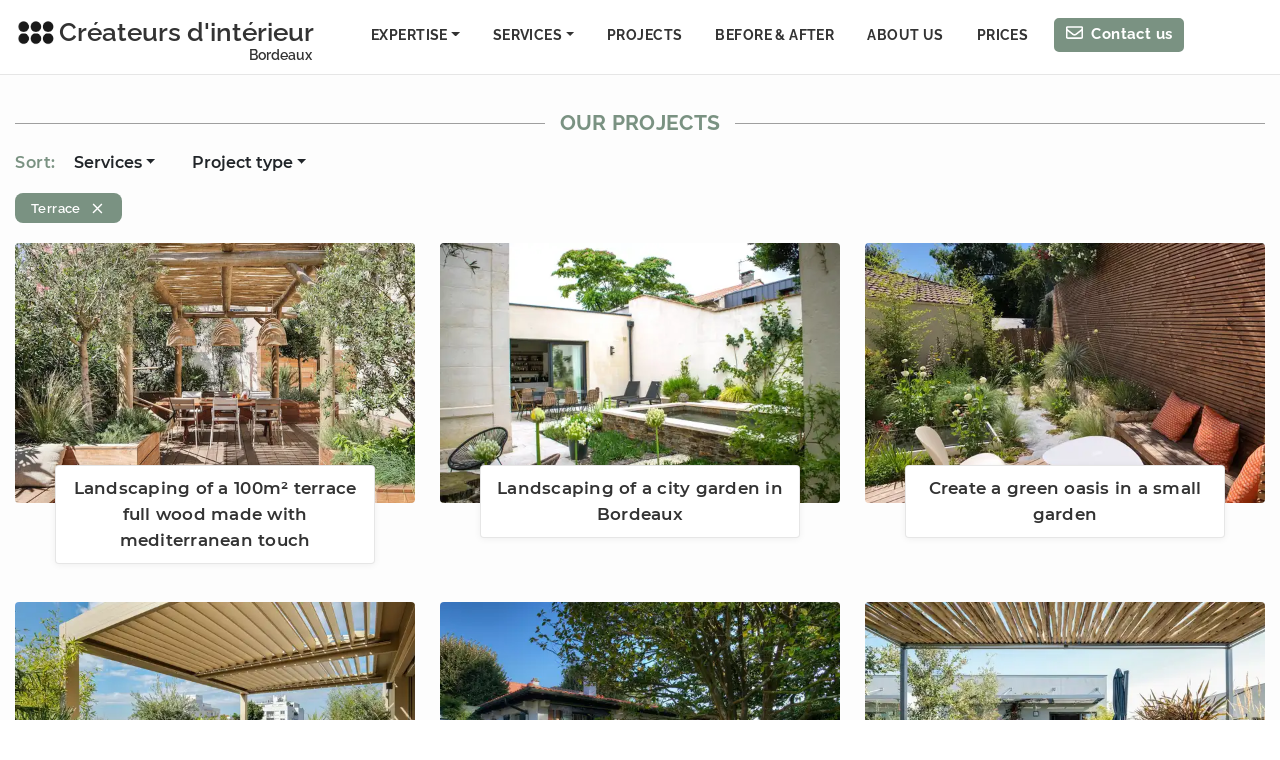

--- FILE ---
content_type: application/javascript; charset=UTF-8
request_url: https://www.architecte-interieur-bordeaux.com/c1c43229-d5fb19df58f0db9586f2.js
body_size: 1791
content:
"use strict";(self.webpackChunkgatsby_starter_hello_world=self.webpackChunkgatsby_starter_hello_world||[]).push([[7342],{724:function(e,r,t){var n=t(644),i=(t(6540),t(4794)),o=t(8027),a=t(712),l=t(5770),s=t(2967),d=t(7437);var c={name:"112met",styles:"margin-top:8px;margin-bottom:10px"},p={name:"17yvp5w",styles:"columns:2;-webkit-columns:2;-moz-columns:2"};const u=(0,n.A)("footer",{target:"epa0svo15"})({name:"wnvvip",styles:"background-color:#7a9282;padding:1em 0;position:relative;z-index:10;a{color:white;opacity:0.95;text-decoration:none;}max-width:100%"}),m=(0,n.A)("div",{target:"epa0svo14"})({name:"7fh506",styles:"width:1250px;max-width:100%;margin:0 auto;display:flex;@media only screen and (max-width: 1250px){padding:0 15px;}@media only screen and (max-width: 900px){display:block;}"}),h=(0,n.A)("div",{target:"epa0svo13"})({name:"rkhb81",styles:"flex:38%;padding-right:30px;@media only screen and (max-width: 678px){padding-right:0;}"}),g=(0,n.A)("div",{target:"epa0svo12"})({name:"df5lwl",styles:"flex:26%;padding-left:25px;@media only screen and (max-width: 900px){padding:0;}"}),w=(0,n.A)("div",{target:"epa0svo11"})({name:"15mvmgt",styles:"flex:35%;padding-left:12px;@media only screen and (max-width: 900px){padding:0;}"}),f=(0,n.A)("div",{target:"epa0svo10"})({name:"18jezti",styles:'font-family:"Raleway",sans-serif;color:white;font-size:23px;font-weight:700;letter-spacing:0.075em;margin:0.7em 0 1em;@media only screen and (max-width: 768px){font-size:21px;}'}),Y=(0,n.A)("p",{target:"epa0svo9"})({name:"kozmts",styles:"color:white;font-size:0.95em;line-height:1.65em;padding-right:10px;margin-bottom:5px"}),x=(0,n.A)("ul",{target:"epa0svo8"})({name:"13cm2a8",styles:"padding-left:2px;margin-bottom:0;@media only screen and (max-width: 768px){list-style-type:none;padding-left:2px;}"}),y=(0,n.A)("li",{target:"epa0svo7"})({name:"jcxglu",styles:"color:white;margin-bottom:3px;font-size:0.95em;letter-spacing:0.03em;font-weight:500;list-style-type:none"}),b=(0,n.A)("a",{target:"epa0svo6"})({name:"1opr7yy",styles:"color:white!important;text-decoration:none;border-bottom:none;transition:all 0.1s;padding:0 0 3px 0;margin:0;&:hover{opacity:0.75;transition:all 0.1s;}"}),v=(0,n.A)(i.Link,{target:"epa0svo5"})({name:"4k8oe6",styles:"color:white!important;text-decoration:none;border-bottom:none;transition:all 0.1s;padding:3px 0 3px 0;margin:0;&:hover{opacity:0.65;transition:all 0.1s;}"}),k=(0,n.A)("div",{target:"epa0svo4"})({name:"121cyy5",styles:"display:flex;padding-right:110px;@media only screen and (max-width: 900px){padding-right:0;}"}),_=(0,n.A)("div",{target:"epa0svo3"})({name:"3c6jp0",styles:"flex:25%;font-size:2.25em;padding-top:3px;@media only screen and (max-width: 768px){font-size:1.75em;text-align:center;}"}),A=(0,n.A)("div",{target:"epa0svo2"})({name:"16qcp4o",styles:"display:flex;max-width:1250px;width:100%;margin:0 auto;color:white;opacity:0.9;font-size:0.8em;font-weight:600;letter-spacing:0.03em;padding-bottom:10px;@media only screen and (max-width: 1250px){padding:0 15px;}@media only screen and (max-width: 900px){margin-top:1.5em;line-height:1.5em;flex-direction:column;}"}),z=(0,n.A)("div",{target:"epa0svo1"})({name:"cluzd7",styles:"flex:65%;align-self:flex-end;padding-bottom:12px;@media only screen and (max-width: 900px){margin-top:15px;flex:100%;order:2;}"}),I=(0,n.A)("div",{target:"epa0svo0"})({name:"17308k3",styles:"flex:35%;@media only screen and (max-width: 900px){flex:100%;order:1;}"});r.A=e=>{let{...r}=e;return(0,d.Y)(u,null,(0,d.Y)(m,null,(0,d.Y)(h,null,(0,d.Y)(f,null,(0,d.Y)(v,{to:"/en/stores/"},"Shops we recommand ",(0,d.Y)(l.xvf,null))),(0,d.Y)(Y,null,"Check out the stores we recommand ",(0,d.Y)(l.xvf,null)," and ",(0,d.Y)(l.F8r,null),". These stores specialized in furniture and decoration allow you to arrange your interior in the style that suits you the most: design, contemporary, industrial, nature, scandinavian, vintage or classic. By working with our decorators and architects for your interior design project, you may benefit from preferential discounts from these stores."),(0,d.Y)(s.A,{link:"/en/stores/",title:(0,l.tVm)("Stores that we like in vville")})),(0,d.Y)(g,null,(0,d.Y)(f,null,"Find us in…"),(0,d.Y)(x,{css:p},(0,d.Y)(y,null,(0,d.Y)(b,{href:"https://www.architectes-interieur-aix-en-provence.com/",title:"Interior designer in Aix-en-Provence",target:"_blank",rel:"noopener noreferrer"},"Aix-en-Provence")),(0,d.Y)(y,null,(0,d.Y)(b,{href:"https://www.architectes-interieur-annecy.com/",title:"Architecte d'intérieur à Annecy",target:"_blank",rel:"noopener noreferrer"},"Annecy")),(0,d.Y)(y,null,(0,d.Y)(b,{href:"https://www.architecte-interieur-biarritz.com/en/",title:"Interior designer in Biarritz",target:"_blank",rel:"noopener noreferrer"},"Biarritz")),(0,d.Y)(y,null,(0,d.Y)(b,{href:"https://www.architecte-interieur-bordeaux.com",title:"Interior designer in Bordeaux",target:"_blank",rel:"noopener noreferrer"},"Bordeaux")),(0,d.Y)(y,null,(0,d.Y)(b,{href:"https://www.architectes-interieur-bruxelles.com/en/",title:"Interior designer and interior architect in Bruxelles",target:"_blank",rel:"noopener noreferrer"},"Brussels")),(0,d.Y)(y,null,(0,d.Y)(b,{href:"https://www.architectes-interieur-lille.fr/en/",title:"Interior designer and interior architect in Lille",target:"_blank",rel:"noopener noreferrer"},"Lille")),(0,d.Y)(y,null,(0,d.Y)(b,{href:"https://www.architectes-interieur-lyon.com/en/",title:"Interior architect in Lyon",target:"_blank",rel:"noopener noreferrer"},"Lyon")),(0,d.Y)(y,null,(0,d.Y)(b,{href:"https://www.architectes-interieur-marseille.com/en/",title:"Interior designer and interior architect in Marseille",target:"_blank",rel:"noopener noreferrer"},"Marseille")),(0,d.Y)(y,null,(0,d.Y)(b,{href:"https://www.architecte-interieur-montpellier.com/en/",title:"Interior designer in Montpellier",target:"_blank",rel:"noopener noreferrer"},"Montpellier")),(0,d.Y)(y,null,(0,d.Y)(b,{href:"https://www.architectes-interieur-nantes.com/",title:"Interior designer and interior architect in Nantes",target:"_blank",rel:"noopener noreferrer"},"Nantes")),(0,d.Y)(y,null,(0,d.Y)(b,{href:"https://www.architecte-interieur-nimes.com/",title:"Interior designer and interior architect in Nîmes",target:"_blank",rel:"noopener noreferrer"},"Nîmes")),(0,d.Y)(y,null,(0,d.Y)(b,{href:"https://www.createursdinterieurs.com",title:"Interior designer and interior architect in Paris",target:"_blank",rel:"noopener noreferrer"},"Paris")),(0,d.Y)(y,null,(0,d.Y)(b,{href:"https://www.architectes-interieur-bretagne.com/en/",title:"Interior designer and interior architect in Quimper and Bretagne",target:"_blank",rel:"noopener noreferrer"},"Quimper")),(0,d.Y)(y,null,(0,d.Y)(b,{href:"https://www.architectes-interieur-strasbourg.com/en/",title:"Interior designers in Strasbourg",target:"_blank",rel:"noopener noreferrer"},"Strasbourg")),(0,d.Y)(y,null,(0,d.Y)(b,{href:"https://www.architecte-interieur-var.com/en/",title:"Interior designer and interior architect in Toulon and Var 83",target:"_blank",rel:"noopener noreferrer"},"Toulon")),(0,d.Y)(y,null,(0,d.Y)(b,{href:"https://www.toulouse-architecte-interieur.com/en/",title:"Interior designer and interior architect in Toulouse",target:"_blank",rel:"noopener noreferrer"},"Toulouse")),(0,d.Y)(y,null,(0,d.Y)(b,{href:"https://www.architecte-interieur-tours.com/en/",title:"Interior designers and architects in Tours and Touraine",target:"_blank",rel:"noopener noreferrer"},"Tours")))),(0,d.Y)(w,null,(0,d.Y)(f,null,"More…"),(0,d.Y)(x,null,(0,d.Y)(y,null,(0,d.Y)(v,{to:"/presse/"},"Press")),(0,d.Y)(y,null,(0,d.Y)(v,{to:"/en/videos/"},"Videos")),(0,d.Y)(y,null,(0,d.Y)(v,{to:"/en/reviews/"},"Reviews")),(0,d.Y)(y,null,(0,d.Y)(v,{to:"/en/prices/"},"Prices")),(0,d.Y)(y,null,(0,d.Y)(v,{to:"/en/faq/"},"FAQ")),(0,d.Y)(y,null,(0,d.Y)(v,{to:"/en/contact-us/"},"Contact us"))))),(0,d.Y)(A,null,(0,d.Y)(z,null,"Créateurs d'intérieur ",(0,d.Y)(l.d7C,null)," © 2026 |"," ",(0,d.Y)(v,{to:"/mentions-legales/"},"Terms of service")," |"," ",(0,d.Y)(v,{to:"/cgu/"},"Conditions of use")," |"," ",(0,d.Y)(i.Link,{to:r.pathFr},(0,d.Y)("span",{role:"img","aria-label":"Version française"},"🇫🇷 "),"Version française")),(0,d.Y)(I,null,(0,d.Y)(f,{css:c},"Find us on social media:"),(0,d.Y)(k,null,(0,d.Y)(_,null,(0,d.Y)(b,{href:"https://www.facebook.com/createursdinterieurparis",title:"Créateurs d'intérieur's Facebook account",target:"_blank",rel:"noopener noreferrer"},(0,d.Y)(o.D2F,null))),(0,d.Y)(_,null,(0,d.Y)(b,{href:"https://www.instagram.com/createursdinterieur/",title:"Créateurs d'intérieur's Instagram account",target:"_blank",rel:"noopener noreferrer"},(0,d.Y)(o.ao$,null))),(0,d.Y)(_,null,(0,d.Y)(b,{href:"https://www.youtube.com/@createursdinterieur",title:"Créateurs d'intérieur's Youtube channel",target:"_blank",rel:"noopener noreferrer"},(0,d.Y)(o.Vk6,null))),(0,d.Y)(_,null,(0,d.Y)(b,{href:"https://www.houzz.fr/pro/createursdinterieur/createurs-d-interieur",title:"Créateurs d'intérieur's profile on Houzz",target:"_blank",rel:"noopener noreferrer"},(0,d.Y)(a.Xao,null))),(0,d.Y)(_,null,(0,d.Y)(b,{href:"https://www.homify.fr/experts/7801/createurs-d-interieur",title:"Homify account of Créateurs d'intérieur",target:"_blank",rel:"noopener noreferrer"},(0,d.Y)(a.J5C,null)))))))}}}]);
//# sourceMappingURL=c1c43229-d5fb19df58f0db9586f2.js.map

--- FILE ---
content_type: application/javascript; charset=UTF-8
request_url: https://www.architecte-interieur-bordeaux.com/d0aa778d0bb03a97280b442d3aeff663d44c9d59-a8189a09c1dc6bee7ffc.js
body_size: 3642
content:
"use strict";(self.webpackChunkgatsby_starter_hello_world=self.webpackChunkgatsby_starter_hello_world||[]).push([[3007],{2729:function(e){const t=/[\p{Lu}]/u,a=/[\p{Ll}]/u,r=/^[\p{Lu}](?![\p{Lu}])/gu,n=/([\p{Alpha}\p{N}_]|$)/u,s=/[_.\- ]+/,i=new RegExp("^"+s.source),l=new RegExp(s.source+n.source,"gu"),o=new RegExp("\\d+"+n.source,"gu"),c=(e,n)=>{if("string"!=typeof e&&!Array.isArray(e))throw new TypeError("Expected the input to be `string | string[]`");if(n={pascalCase:!1,preserveConsecutiveUppercase:!1,...n},0===(e=Array.isArray(e)?e.map((e=>e.trim())).filter((e=>e.length)).join("-"):e.trim()).length)return"";const s=!1===n.locale?e=>e.toLowerCase():e=>e.toLocaleLowerCase(n.locale),c=!1===n.locale?e=>e.toUpperCase():e=>e.toLocaleUpperCase(n.locale);if(1===e.length)return n.pascalCase?c(e):s(e);return e!==s(e)&&(e=((e,r,n)=>{let s=!1,i=!1,l=!1;for(let o=0;o<e.length;o++){const c=e[o];s&&t.test(c)?(e=e.slice(0,o)+"-"+e.slice(o),s=!1,l=i,i=!0,o++):i&&l&&a.test(c)?(e=e.slice(0,o-1)+"-"+e.slice(o-1),l=i,i=!1,s=!0):(s=r(c)===c&&n(c)!==c,l=i,i=n(c)===c&&r(c)!==c)}return e})(e,s,c)),e=e.replace(i,""),e=n.preserveConsecutiveUppercase?((e,t)=>(r.lastIndex=0,e.replace(r,(e=>t(e)))))(e,s):s(e),n.pascalCase&&(e=c(e.charAt(0))+e.slice(1)),((e,t)=>(l.lastIndex=0,o.lastIndex=0,e.replace(l,((e,a)=>t(a))).replace(o,(e=>t(e)))))(e,c)};e.exports=c,e.exports.default=c},2532:function(e,t,a){a.d(t,{G:function(){return P},L:function(){return y},M:function(){return C},P:function(){return L},S:function(){return U},_:function(){return l},a:function(){return i},b:function(){return g},d:function(){return u},g:function(){return p},h:function(){return o}});var r=a(6540),n=(a(2729),a(5556)),s=a.n(n);function i(){return i=Object.assign?Object.assign.bind():function(e){for(var t=1;t<arguments.length;t++){var a=arguments[t];for(var r in a)Object.prototype.hasOwnProperty.call(a,r)&&(e[r]=a[r])}return e},i.apply(this,arguments)}function l(e,t){if(null==e)return{};var a,r,n={},s=Object.keys(e);for(r=0;r<s.length;r++)t.indexOf(a=s[r])>=0||(n[a]=e[a]);return n}const o=()=>"undefined"!=typeof HTMLImageElement&&"loading"in HTMLImageElement.prototype;const c=e=>{var t;return(e=>{var t,a;return Boolean(null==e||null==(t=e.images)||null==(a=t.fallback)?void 0:a.src)})(e)?e:(e=>Boolean(null==e?void 0:e.gatsbyImageData))(e)?e.gatsbyImageData:(e=>Boolean(null==e?void 0:e.gatsbyImage))(e)?e.gatsbyImage:null==e||null==(t=e.childImageSharp)?void 0:t.gatsbyImageData},u=e=>{var t,a,r;return null==(t=c(e))||null==(a=t.images)||null==(r=a.fallback)?void 0:r.src};function d(e,t,a){const r={};let n="gatsby-image-wrapper";return"fixed"===a?(r.width=e,r.height=t):"constrained"===a&&(n="gatsby-image-wrapper gatsby-image-wrapper-constrained"),{className:n,"data-gatsby-image-wrapper":"",style:r}}function g(e,t,a,r,n){return void 0===n&&(n={}),i({},a,{loading:r,shouldLoad:e,"data-main-image":"",style:i({},n,{opacity:t?1:0})})}function p(e,t,a,r,n,s,l,o){const c={};s&&(c.backgroundColor=s,"fixed"===a?(c.width=r,c.height=n,c.backgroundColor=s,c.position="relative"):("constrained"===a||"fullWidth"===a)&&(c.position="absolute",c.top=0,c.left=0,c.bottom=0,c.right=0)),l&&(c.objectFit=l),o&&(c.objectPosition=o);const u=i({},e,{"aria-hidden":!0,"data-placeholder-image":"",style:i({opacity:t?0:1,transition:"opacity 500ms linear"},c)});return u}const m=["children"],h=function(e){let{layout:t,width:a,height:n}=e;return"fullWidth"===t?r.createElement("div",{"aria-hidden":!0,style:{paddingTop:n/a*100+"%"}}):"constrained"===t?r.createElement("div",{style:{maxWidth:a,display:"block"}},r.createElement("img",{alt:"",role:"presentation","aria-hidden":"true",src:"data:image/svg+xml;charset=utf-8,%3Csvg%20height='"+n+"'%20width='"+a+"'%20xmlns='http://www.w3.org/2000/svg'%20version='1.1'%3E%3C/svg%3E",style:{maxWidth:"100%",display:"block",position:"static"}})):null},y=function(e){let{children:t}=e,a=l(e,m);return r.createElement(r.Fragment,null,r.createElement(h,i({},a)),t,null)},f=["src","srcSet","loading","alt","shouldLoad"],b=["fallback","sources","shouldLoad"],v=function(e){let{src:t,srcSet:a,loading:n,alt:s="",shouldLoad:o}=e,c=l(e,f);return r.createElement("img",i({},c,{decoding:"async",loading:n,src:o?t:void 0,"data-src":o?void 0:t,srcSet:o?a:void 0,"data-srcset":o?void 0:a,alt:s}))},w=function(e){let{fallback:t,sources:a=[],shouldLoad:n=!0}=e,s=l(e,b);const o=s.sizes||(null==t?void 0:t.sizes),c=r.createElement(v,i({},s,t,{sizes:o,shouldLoad:n}));return a.length?r.createElement("picture",null,a.map((e=>{let{media:t,srcSet:a,type:s}=e;return r.createElement("source",{key:t+"-"+s+"-"+a,type:s,media:t,srcSet:n?a:void 0,"data-srcset":n?void 0:a,sizes:o})})),c):c};var E;v.propTypes={src:n.string.isRequired,alt:n.string.isRequired,sizes:n.string,srcSet:n.string,shouldLoad:n.bool},w.displayName="Picture",w.propTypes={alt:n.string.isRequired,shouldLoad:n.bool,fallback:n.exact({src:n.string.isRequired,srcSet:n.string,sizes:n.string}),sources:n.arrayOf(n.oneOfType([n.exact({media:n.string.isRequired,type:n.string,sizes:n.string,srcSet:n.string.isRequired}),n.exact({media:n.string,type:n.string.isRequired,sizes:n.string,srcSet:n.string.isRequired})]))};const k=["fallback"],L=function(e){let{fallback:t}=e,a=l(e,k);return t?r.createElement(w,i({},a,{fallback:{src:t},"aria-hidden":!0,alt:""})):r.createElement("div",i({},a))};L.displayName="Placeholder",L.propTypes={fallback:n.string,sources:null==(E=w.propTypes)?void 0:E.sources,alt:function(e,t,a){return e[t]?new Error("Invalid prop `"+t+"` supplied to `"+a+"`. Validation failed."):null}};const C=function(e){return r.createElement(r.Fragment,null,r.createElement(w,i({},e)),r.createElement("noscript",null,r.createElement(w,i({},e,{shouldLoad:!0}))))};C.displayName="MainImage",C.propTypes=w.propTypes;const S=["as","className","class","style","image","loading","imgClassName","imgStyle","backgroundColor","objectFit","objectPosition"],x=["style","className"],I=e=>e.replace(/\n/g,""),T=function(e,t,a){for(var r=arguments.length,n=new Array(r>3?r-3:0),i=3;i<r;i++)n[i-3]=arguments[i];return e.alt||""===e.alt?s().string.apply(s(),[e,t,a].concat(n)):new Error('The "alt" prop is required in '+a+'. If the image is purely presentational then pass an empty string: e.g. alt="". Learn more: https://a11y-style-guide.com/style-guide/section-media.html')},N={image:s().object.isRequired,alt:T},_=["as","image","style","backgroundColor","className","class","onStartLoad","onLoad","onError"],O=["style","className"],j=new Set;let R,q;const A=function(e){let{as:t="div",image:n,style:s,backgroundColor:c,className:u,class:g,onStartLoad:p,onLoad:m,onError:h}=e,y=l(e,_);const{width:f,height:b,layout:v}=n,w=d(f,b,v),{style:E,className:k}=w,L=l(w,O),C=(0,r.useRef)(),S=(0,r.useMemo)((()=>JSON.stringify(n.images)),[n.images]);g&&(u=g);const x=function(e,t,a){let r="";return"fullWidth"===e&&(r='<div aria-hidden="true" style="padding-top: '+a/t*100+'%;"></div>'),"constrained"===e&&(r='<div style="max-width: '+t+'px; display: block;"><img alt="" role="presentation" aria-hidden="true" src="data:image/svg+xml;charset=utf-8,%3Csvg%20height=\''+a+"'%20width='"+t+"'%20xmlns='http://www.w3.org/2000/svg'%20version='1.1'%3E%3C/svg%3E\" style=\"max-width: 100%; display: block; position: static;\"></div>"),r}(v,f,b);return(0,r.useEffect)((()=>{R||(R=a.e(1108).then(a.bind(a,8727)).then((e=>{let{renderImageToString:t,swapPlaceholderImage:a}=e;return q=t,{renderImageToString:t,swapPlaceholderImage:a}})));const e=C.current.querySelector("[data-gatsby-image-ssr]");if(e&&o())return e.complete?(null==p||p({wasCached:!0}),null==m||m({wasCached:!0}),setTimeout((()=>{e.removeAttribute("data-gatsby-image-ssr")}),0)):(null==p||p({wasCached:!0}),e.addEventListener("load",(function t(){e.removeEventListener("load",t),null==m||m({wasCached:!0}),setTimeout((()=>{e.removeAttribute("data-gatsby-image-ssr")}),0)}))),void j.add(S);if(q&&j.has(S))return;let t,r;return R.then((e=>{let{renderImageToString:a,swapPlaceholderImage:l}=e;C.current&&(C.current.innerHTML=a(i({isLoading:!0,isLoaded:j.has(S),image:n},y)),j.has(S)||(t=requestAnimationFrame((()=>{C.current&&(r=l(C.current,S,j,s,p,m,h))}))))})),()=>{t&&cancelAnimationFrame(t),r&&r()}}),[n]),(0,r.useLayoutEffect)((()=>{j.has(S)&&q&&(C.current.innerHTML=q(i({isLoading:j.has(S),isLoaded:j.has(S),image:n},y)),null==p||p({wasCached:!0}),null==m||m({wasCached:!0}))}),[n]),(0,r.createElement)(t,i({},L,{style:i({},E,s,{backgroundColor:c}),className:k+(u?" "+u:""),ref:C,dangerouslySetInnerHTML:{__html:x},suppressHydrationWarning:!0}))},P=(0,r.memo)((function(e){return e.image?(0,r.createElement)(A,e):null}));P.propTypes=N,P.displayName="GatsbyImage";const z=["src","__imageData","__error","width","height","aspectRatio","tracedSVGOptions","placeholder","formats","quality","transformOptions","jpgOptions","pngOptions","webpOptions","avifOptions","blurredOptions","breakpoints","outputPixelDensities"];function W(e){return function(t){let{src:a,__imageData:n,__error:s}=t,o=l(t,z);return s&&console.warn(s),n?r.createElement(e,i({image:n},o)):(console.warn("Image not loaded",a),null)}}const M=W((function(e){let{as:t="div",className:a,class:n,style:s,image:o,loading:c="lazy",imgClassName:u,imgStyle:m,backgroundColor:h,objectFit:f,objectPosition:b}=e,v=l(e,S);if(!o)return console.warn("[gatsby-plugin-image] Missing image prop"),null;n&&(a=n),m=i({objectFit:f,objectPosition:b,backgroundColor:h},m);const{width:w,height:E,layout:k,images:T,placeholder:N,backgroundColor:_}=o,O=d(w,E,k),{style:j,className:R}=O,q=l(O,x),A={fallback:void 0,sources:[]};return T.fallback&&(A.fallback=i({},T.fallback,{srcSet:T.fallback.srcSet?I(T.fallback.srcSet):void 0})),T.sources&&(A.sources=T.sources.map((e=>i({},e,{srcSet:I(e.srcSet)})))),r.createElement(t,i({},q,{style:i({},j,s,{backgroundColor:h}),className:R+(a?" "+a:"")}),r.createElement(y,{layout:k,width:w,height:E},r.createElement(L,i({},p(N,!1,k,w,E,_,f,b))),r.createElement(C,i({"data-gatsby-image-ssr":"",className:u},v,g("eager"===c,!1,A,c,m)))))})),F=function(e,t){for(var a=arguments.length,r=new Array(a>2?a-2:0),n=2;n<a;n++)r[n-2]=arguments[n];return"fullWidth"!==e.layout||"width"!==t&&"height"!==t||!e[t]?s().number.apply(s(),[e,t].concat(r)):new Error('"'+t+'" '+e[t]+" may not be passed when layout is fullWidth.")},D=new Set(["fixed","fullWidth","constrained"]),H={src:s().string.isRequired,alt:T,width:F,height:F,sizes:s().string,layout:e=>{if(void 0!==e.layout&&!D.has(e.layout))return new Error("Invalid value "+e.layout+'" provided for prop "layout". Defaulting to "constrained". Valid values are "fixed", "fullWidth" or "constrained".')}};M.displayName="StaticImage",M.propTypes=H;const U=W(P);U.displayName="StaticImage",U.propTypes=H}}]);
//# sourceMappingURL=d0aa778d0bb03a97280b442d3aeff663d44c9d59-a8189a09c1dc6bee7ffc.js.map

--- FILE ---
content_type: application/javascript; charset=UTF-8
request_url: https://www.architecte-interieur-bordeaux.com/6763b9d3-ac3a0851ae4be1fee6fe.js
body_size: 2664
content:
"use strict";(self.webpackChunkgatsby_starter_hello_world=self.webpackChunkgatsby_starter_hello_world||[]).push([[3803],{6233:function(e,t,a){a.d(t,{A:function(){return w}});var n=a(9417),i=a(7387),o=a(644),r=a(6540),s=a(2162),l=a.n(s),p=a(5770),d=a(6318),c=a(4794),h=a(7437);var m={name:"hwfcu5",styles:"color:red"},u={name:"sffzb7",styles:"clear:both"},g={name:"sffzb7",styles:"clear:both"},b={name:"eivff4",styles:"display:none"},x={name:"eivff4",styles:"display:none"},f={name:"eivff4",styles:"display:none"};let w=function(e){function t(t){var a;return(a=e.call(this)||this).state={site:p.vgb,url:p.OZ5,date:(new Date).getTime().toString(),verified:!1,verificationAlert:!1,email:"",SubmitButtonClicked:!1,call:"",canal:"",source:""},a.handleInputChange=a.handleInputChange.bind((0,n.A)(a)),a.handleSubmit=a.handleSubmit.bind((0,n.A)(a)),a.verificationCallback=a.verificationCallback.bind((0,n.A)(a)),a}(0,i.A)(t,e);var a=t.prototype;return a.handleInputChange=function(e){const t=e.target,a="checkbox"===t.type?t.checked:t.value,n=t.name;this.setState({[n]:a})},a.handleSubmit=function(e){e.preventDefault(),this.setState({SubmitButtonClicked:!0});const t=e.target,a=new FormData(t);console.log(new URLSearchParams(a).toString());const n=Object.fromEntries(a.entries());this.state.verified?fetch("https://us-central1-cci-firebase2022.cloudfunctions.net/sendMessageEn",{method:"post",headers:{Accept:"application/json, text/plain, */*","Content-Type":"application/json"},body:JSON.stringify({firstName:this.state.firstName,lastName:this.state.lastName,email:this.state.email,phone:this.state.phone,zipcode:this.state.zipcode,description:this.state.description,totalSurface:this.state.totalSurface,studiedSurface:this.state.studiedSurface,call:this.state.call,canal:this.state.canal,source:n.source,how:this.state.how,site:this.state.site,date:this.state.date,url:this.state.url})}).then((()=>(0,c.navigate)("/en/sent-message/"))):this.setState({verificationAlert:!0})},a.verificationCallback=function(){this.setState({verified:!0,verificationAlert:!1})},a.render=function(){return(0,h.Y)(y,{id:"contact-block"},(0,h.Y)(k,null,(0,h.Y)(v,{className:"col1"},(0,h.Y)("form",{onSubmit:this.handleSubmit},(0,h.Y)(C,{className:"block-title"},"Send us a project request"),(0,h.Y)(z,null,"Please send us your project request using the form below. Upon receipt of your message, we will get in touch to discuss your project and schedule you an appointment on site."),(0,h.Y)(q,{name:"firstName",type:"text",onChange:this.handleInputChange,placeholder:"Your first name *","aria-label":"Your first name",required:!0}),(0,h.Y)(N,{name:"lastName",type:"text",onChange:this.handleInputChange,placeholder:"Your last name *","aria-label":"Your last name",required:!0}),(0,h.Y)(j,{name:"email",type:"email",onChange:this.handleInputChange,placeholder:"E-mail address *","aria-label":"E-mail address",required:!0}),(0,h.Y)(q,{name:"phone",type:"tel",onChange:this.handleInputChange,placeholder:"Phone number *","aria-label":"Phone number",required:!0}),(0,h.Y)(N,{name:"zipcode",type:"text",onChange:this.handleInputChange,placeholder:"Zipcode *","aria-label":"Zipcode of the project",required:!0}),(0,h.Y)(S,{name:"description",value:this.state.description,onChange:this.handleInputChange,placeholder:"Description of your project *","aria-label":"Description of your project",required:!0}),(0,h.Y)(j,{name:"studiedSurface",type:"text",onChange:this.handleInputChange,placeholder:"Surface to study (in m²)","aria-label":"Surface to study (in m²)"}),(0,h.Y)(j,{name:"call",type:"text",onChange:this.handleInputChange,placeholder:"When can we schedule a phone call? *","aria-label":"When can we schedule a phone call?",required:!0}),(0,h.Y)("label",{for:"source",id:"source"},"How did you hear about us? *"),(0,h.Y)(P,{name:"source",onChange:this.handleInputChange,className:this.state.source.length>1&&"active-select"},(0,h.Y)("option",{value:"",disabled:!0,selected:!0,hidden:!0},"How did you hear about us? *"),(0,h.Y)("option",{value:"Search engine"},"Search engine"),(0,h.Y)("option",{value:"Social media"},"Social media"),(0,h.Y)("option",{value:"BHV partnership"},"BHV partnership"),(0,h.Y)("option",{value:"J'ai déjà fait appel à vos services"},"I have engaged with your services in the past"),(0,h.Y)("option",{value:"Press"},"Press")),(0,h.Y)("input",{name:"site",type:"text",defaultValue:this.state.site,css:f}),(0,h.Y)("input",{name:"timestamp",type:"text",defaultValue:this.state.timestamp,css:x}),(0,h.Y)("input",{name:"url",type:"text",defaultValue:this.state.url,css:b}),this.state.email.length>1&&(0,h.Y)(D,null,(0,h.Y)(l(),{sitekey:"6Lct8ooUAAAAAMhjpAWi1U49SMXb84s43FPtMvax",render:"explicit",verifyCallback:this.verificationCallback,hl:"en"})),(0,h.Y)("div",{css:g}),!1===this.state.SubmitButtonClicked&&(0,h.Y)(I,{type:"submit",value:"Send"}),(0,h.Y)("div",{css:u}),!0===this.state.SubmitButtonClicked&&!0===this.state.verified&&(0,h.Y)(d.A,null),this.state.verificationAlert&&(0,h.Y)("div",{css:m},"Please fill all required fields"))),(0,h.Y)(Y,{className:"col2"},(0,h.Y)(B,{src:"/visuels-home-contact/bordeaux.jpg",style:{borderRadius:"4px",marginTop:"5px"},alt:(0,p.tVm)("Contact an interior designer rville and rdepartement")})),(0,h.Y)(A,{className:"contact-info"},(0,h.Y)("p",null,"You want to send an ",(0,h.Y)("strong",null,"attachment"),"? Please add a link to a hosting service (such as Wetransfer, Dropbox, Google Drive, …) in the description field of your project."),(0,h.Y)("p",null,"You want to send an ",(0,h.Y)("strong",null,"attachment by email?")," Please send it to us by filling in the following information (telephone, postal code, description of the project and area concerned) by clicking on"," ",(0,h.Y)("a",{href:"mailto:philippe@createursdinterieur.com?subject=Demande%20de%20projet&body=Nom%20+%20Prénom%20:%0A%0ANuméro%20de%20téléphone%20:%0A%0ACode%20postal%20du%20projet%20:%0A%0ADescription%20du%20projet%20:%0A%0ASurface%20à%20étuder%20en%20m2%20:%0A%0A"},"this link"),"."))))},t}(r.Component);const y=(0,o.A)("div",{target:"e1agzhgk14"})({name:"1ycpoqk",styles:"background-image:radial-gradient(#cecdcd 1px, transparent 0);background-size:8px 8px"}),k=(0,o.A)("div",{target:"e1agzhgk13"})({name:"1uua64u",styles:"display:flex;flex-direction:row;flex-wrap:wrap;justify-content:space-between;width:100%;padding:1.25em 0;max-width:1250px;margin:0 auto;@media (max-width: 1250px){padding:2.5em 15px;}"}),v=(0,o.A)("div",{target:"e1agzhgk12"})({name:"pccmbr",styles:"width:64.5%;padding-right:30px;@media (max-width: 800px){width:100%;margin-bottom:5px;padding-right:0;order:2;}"}),Y=(0,o.A)("div",{target:"e1agzhgk11"})({name:"1rq3kdi",styles:"width:35.5%;padding-left:20px;@media (max-width: 800px){width:100%;padding-left:0;order:1;}"}),A=(0,o.A)("div",{target:"e1agzhgk10"})({name:"jn8p6d",styles:"width:100%;background-color:rgba(255, 255, 255, 1);padding:0.25em 0.35em 0.1em;border-radius:3px;margin-bottom:20px;@media (max-width: 800px){width:100%;order:3;}"}),C=(0,o.A)("div",{target:"e1agzhgk9"})({name:"sk4ev1",styles:'font-family:"Raleway",sans-serif;color:#333;background-color:rgba(255, 255, 255, 1);display:block;width:fit-content;margin-top:0;margin-bottom:0.5em;font-weight:700;font-size:26px;letter-spacing:0.04em;line-height:28px;padding:0 0.3em'}),z=(0,o.A)("p",{target:"e1agzhgk8"})({name:"11ss5qc",styles:"display:block;padding:0.3em 0.25em 0.25em 0.55em;background-color:rgba(255, 255, 255, 1);border-radius:4px;margin-bottom:25px"}),S=(0,o.A)("textarea",{target:"e1agzhgk7"})({name:"9ulm5l",styles:"-webkit-appearance:none;-moz-appearance:none;appearance:none;display:block;letter-spacing:0.025em;border-radius:4px;border:1px solid rgb(0 0 0 / 25%);box-shadow:0px 8px 12px -13px rgb(0 0 0 / 45%)!important;width:100%;height:140px;min-height:100px;margin-bottom:1.8em;font-size:14px;padding:0.5em 0.6em;&:focus{box-shadow:0px 8px 12px -13px rgb(0 0 0 / 75%)!important;outline:none;}"}),j=(0,o.A)("input",{target:"e1agzhgk6"})({name:"15otr35",styles:"-webkit-appearance:none;-moz-appearance:none;appearance:none;display:block;border-radius:4px;border:1px solid rgb(0 0 0 / 25%);box-shadow:0px 8px 13px -13px rgb(0 0 0 / 45%)!important;width:100%;margin-bottom:1.8em;font-size:14px;padding:0.5em 0.6em;letter-spacing:0em;&:focus{box-shadow:0px 8px 12px -13px rgb(0 0 0 / 75%)!important;outline:none;}"}),q=(0,o.A)("input",{target:"e1agzhgk5"})({name:"16w1ufq",styles:"-webkit-appearance:none;-moz-appearance:none;appearance:none;display:inline-block;border-radius:4px;border:1px solid rgb(0 0 0 / 25%);box-shadow:0px 8px 13px -13px rgb(0 0 0 / 45%)!important;width:48%;margin-right:2%;margin-bottom:1.8em;font-size:14px;padding:0.5em 0.6em;letter-spacing:0em;&:focus{box-shadow:0px 8px 12px -13px rgb(0 0 0 / 75%)!important;outline:none;}@media (max-width: 768px){width:100%;margin-right:0;}"}),N=(0,o.A)("input",{target:"e1agzhgk4"})({name:"1n20pfq",styles:"-webkit-appearance:none;-moz-appearance:none;appearance:none;display:inline-block;border-radius:4px;border:1px solid rgb(0 0 0 / 25%);box-shadow:0px 8px 13px -13px rgb(0 0 0 / 45%)!important;width:48%;margin-left:2%;margin-bottom:1.8em;font-size:14px;padding:0.5em 0.6em;letter-spacing:0em;&:focus{box-shadow:0px 8px 12px -13px rgb(0 0 0 / 75%)!important;outline:none;}@media (max-width: 768px){width:100%;margin-left:0;}"}),I=(0,o.A)("input",{target:"e1agzhgk3"})({name:"bwjljt",styles:"float:right;margin:0px 0 5px;border:1px solid #7a9282!important;border-radius:4px;font-weight:700!important;padding:0.35em 1.5em 0.45em!important;font-size:0.95em!important;color:white!important;background-color:#7a9282!important;letter-spacing:0.07em!important;transition:all 0.1s ease-in-out;cursor:pointer;&:hover,&:focus{color:white;background-color:#202020!important;border:1px solid #202020!important;transition:all 0.1s ease-in-out!important;}&:focus{}"}),P=(0,o.A)("select",{target:"e1agzhgk2"})({name:"tascow",styles:"-webkit-appearance:none;-moz-appearance:none;appearance:none;display:block;border-radius:4px;border:1px solid rgb(0 0 0 / 25%);color:#757575;background-color:white;box-shadow:0px 8px 13px -13px rgb(0 0 0 / 45%)!important;width:100%;margin-bottom:1.8em;font-size:15px;padding:0.5em 0.6em;letter-spacing:0em;&:focus{box-shadow:0px 8px 12px -13px rgb(0 0 0 / 75%)!important;outline:none;}"}),D=(0,o.A)("div",{target:"e1agzhgk1"})({name:"tjo4qw",styles:"float:right"}),B=(0,o.A)("img",{target:"e1agzhgk0"})({name:"1d3w5wq",styles:"width:100%"})}}]);
//# sourceMappingURL=6763b9d3-ac3a0851ae4be1fee6fe.js.map

--- FILE ---
content_type: application/javascript; charset=UTF-8
request_url: https://www.architecte-interieur-bordeaux.com/2aeed6e3c1a49b87c0c193ab3ee72f591a656139-8e407a4a840ca792191f.js
body_size: -577
content:
"use strict";(self.webpackChunkgatsby_starter_hello_world=self.webpackChunkgatsby_starter_hello_world||[]).push([[8805],{7534:function(e,n,r){r.d(n,{A:function(){return A}});var t=r(9417),i=r(7387),a=r(644),o=r(6540),u=r(4010),s=r(5770),c=r(3048),l=r(9018),d=r(84),h=r(5531),f=r(8027),p=r(7437);var m={name:"1bp8ipx",styles:"font-size:17px;font-weight:300;margin-right:8px;margin-top:-5px"},g={name:"1lha4va",styles:"@media (max-width: 768px){padding-top:8px;}"};let A=function(e){function n(n){var r;return(r=e.call(this,n)||this).state={toggled:!1},r.handler=r.handler.bind((0,t.A)(r)),r.handlerSubMenu=r.handlerSubMenu.bind((0,t.A)(r)),r}(0,i.A)(n,e);var r=n.prototype;return r.handler=function(){this.setState((e=>({toggled:!e.toggled}))),!0===this.state.active&&this.setState({active:!1})},r.handlerSubMenu=function(){this.setState((e=>({active:!e.active})))},r.render=function(){return(0,p.Y)(b,{className:"fixed-top"},(0,p.Y)(d.A,{expand:"lg",className:"bg-body-tertiary"},(0,p.Y)(c.A,null,(0,p.Y)(d.A.Brand,{href:"/en/"}," ",(0,p.Y)(u.A,null),"Créateurs d'intérieur ",(0,p.Y)(s.WmE,null)),(0,p.Y)(d.A.Toggle,{"aria-controls":"basic-navbar-nav"}),(0,p.Y)(d.A.Collapse,{id:"basic-navbar-nav"},(0,p.Y)(l.A,{className:"me-auto w-100"},(0,p.Y)(l.A.Link,{href:"/",className:"mobile-only"},"Home"),(0,p.Y)(h.A,{title:"Expertise",id:"basic-nav-dropdown",css:g},(0,p.Y)(h.A.Item,{href:"/en/interior-designer/"},"Interior designer"),(0,p.Y)(h.A.Item,{href:"/en/interior-decorator/"},"Interior decorator"),(0,p.Y)(h.A.Item,{href:"/en/architect/"},"Architect"),(0,p.Y)(h.A.Item,{href:"/en/landscape-designer/"},"Landscape designer")),(0,p.Y)(h.A,{title:"Services",id:"basic-nav-dropdown"},(0,p.Y)(h.A.Item,{href:"/en/interior-designer/"},"Interior design"),(0,p.Y)(h.A.Item,{href:"/en/interior-decorator/"},"Interior decoration"),(0,p.Y)(h.A.Item,{href:"/en/home-pre-purchase-advice/"},"Home pre-purchase advice"),(0,p.Y)(h.A.Item,{href:"/en/off-plan-homes-consultancy/"},"Off plan home design consultancy"),(0,p.Y)(h.A.Item,{href:"/en/interior-makeover/"},"Interior makeover"),(0,p.Y)(h.A.Item,{href:"/en/architect/"},"Architecture"),(0,p.Y)(h.A.Item,{href:"/en/house-extension/"},"House extension / elevation"),(0,p.Y)(h.A.Item,{href:"/en/disability-friendly-interior-design/"},"Disability-friendly Interior Design"),(0,p.Y)(h.A.Item,{href:"/en/commercial-architecture/"},"Commercial architecture"),(0,p.Y)(h.A.Item,{href:"/en/office-space-design/"},"Corporate architecture"),(0,p.Y)(h.A.Item,{href:"/en/energy-efficient-home-remodelling/"},"Energy-efficient home remodelling"),(0,p.Y)(h.A.Item,{href:"/en/landscape-designer/"},"Landscaping")),(0,p.Y)(l.A.Link,{href:"/en/projects/"},"Projects"),(0,p.Y)(l.A.Link,{href:"/en/before-after/"},"Before & After"),(0,p.Y)(l.A.Link,{href:"/en/about-us/"},"About us"),(0,p.Y)(l.A.Link,{href:"/en/prices/"},"Prices"),(0,p.Y)(l.A.Link,{href:"/en/contact-us/",className:"nav-button nav-button-en"},(0,p.Y)(f.Wjb,{css:m}),"Contact us"))))))},n}(o.Component);const b=(0,a.A)("div",{target:"eid9fhe0"})({name:"1bgi92j",styles:"background-color:white!important;border-bottom:1px solid rgba(0, 0, 0, 0.098)"})},5770:function(e,n,r){r.d(n,{$VH:function(){return I},CR5:function(){return w},D54:function(){return k},F8r:function(){return b},HSz:function(){return L},OZ5:function(){return l},S9S:function(){return C},TBr:function(){return x},WmE:function(){return p},d7C:function(){return m},gjJ:function(){return y},ijF:function(){return v},inp:function(){return B},mhf:function(){return A},pTR:function(){return Y},tVm:function(){return h},vgb:function(){return o},xvf:function(){return g}});var t=r(7387),i=r(6540),a=r(7437);const o="Bordeaux",u="in Bordeaux",s="in Gironde",c="in Nouvelle-Aquitaine",l="https://www.architecte-interieur-bordeaux.com",d="Our services are available in Bordeaux as well as in the surrounding municipalities of the CUB (Communauté Urbaine de Bordeaux): Bruges, Le Bouscat, Eysines, Le Haillan, Mérignac, Pessac, Talence, Gradignan, Bègles, Saint-Médard-en-Jalles, Bouliac, Latresne, Villenave d’Ornon, Floirac ou Parempuyre. Our architects and interior designers also operate in other parts of Gironde (33) and Nouvelle-Aquitaine, such as Libourne, Saint-Émilion, Arcachon, La Teste-de-Buch, Le Pyla-sur-Mer, Gujan-Mestras, Le Teich, Andernos-les-Bains, Lège-Cap-Ferret.";function h(e){return e.replace(/rville/g,u).replace(/vville/g,o).replace(/rdepartement/g,s).replace(/rregion/g,c).replace(/renviron/g,d)}var f={name:"1ulibu2",styles:"text-align:right;margin-right:2px;font-size:14px;line-height:10px;bottom:4px;right:0;@media (max-width: 800px){font-size:12px;bottom:6px;}@media (max-width: 600px){font-size:12px;bottom:9px;}"};let p=function(e){function n(){return e.apply(this,arguments)||this}return(0,t.A)(n,e),n.prototype.render=function(){return(0,a.Y)("div",{css:f},"Bordeaux")},n}(i.Component),m=function(e){function n(){return e.apply(this,arguments)||this}return(0,t.A)(n,e),n.prototype.render=function(){return(0,a.Y)("span",null,"Bordeaux")},n}(i.Component),g=function(e){function n(){return e.apply(this,arguments)||this}return(0,t.A)(n,e),n.prototype.render=function(){return(0,a.Y)("span",null,"in Bordeaux")},n}(i.Component),A=function(e){function n(){return e.apply(this,arguments)||this}return(0,t.A)(n,e),n.prototype.render=function(){return(0,a.Y)("span",null,"in Gironde")},n}(i.Component),b=function(e){function n(){return e.apply(this,arguments)||this}return(0,t.A)(n,e),n.prototype.render=function(){return(0,a.Y)("span",null,"in Nouvelle-Aquitaine")},n}(i.Component);const v="An interior architect fully renovates a château near Bordeaux",x="Renovation of an apartment in a historic building in Bordeaux",Y="Renovation of an stone house in Gironde",y="Restaurant interior design by an architect in Bordeaux",B="Landscape design of the garden of a wine estate in the Bordeaux area",I="Renovation of an old house by an interior architect in Bordeaux",w="Interior renovation of a historic apartment in Bordeaux",C="Old house renovated by an architect in Gironde",L="Restaurant design by an interior architect in Bordeaux",k="Garden of a Bordeaux wine estate designed by a landscape architect"}}]);
//# sourceMappingURL=2aeed6e3c1a49b87c0c193ab3ee72f591a656139-8e407a4a840ca792191f.js.map

--- FILE ---
content_type: application/javascript; charset=UTF-8
request_url: https://www.architecte-interieur-bordeaux.com/1b8cba14d6bf19d4fac7da206fe9b999ac274362-9f0051b0646e71c20fbb.js
body_size: 2744
content:
(self.webpackChunkgatsby_starter_hello_world=self.webpackChunkgatsby_starter_hello_world||[]).push([[7110,5787],{65:function(e,t,r){"use strict";var a=r(644),n=(r(6540),r(9666)),i=r(7437);const o=(0,a.A)("div",{target:"e1j95vay1"})({name:"lcjt54",styles:"align-items:right;margin-bottom:12px;display:flex"}),s=(0,a.A)("div",{target:"e1j95vay0"})({name:"3618aa",styles:"color:#7a9282;font-size:16px;font-weight:600;letter-spacing:0.035em;display:inline-block;@media (max-width: 678px){font-size:14px;z-index:4;letter-spacing:-0.03em;}"});t.A=()=>(0,i.Y)(o,{id:"filter"},(0,i.Y)(s,null,"Sort:"),(0,i.Y)(n.A,null,(0,i.Y)(n.A.Toggle,{variant:"",id:"dropdown-basic"},"Services"),(0,i.Y)(n.A.Menu,null,(0,i.Y)(n.A.Item,{href:"/en/projects/interior-design/"},"Interior Design"),(0,i.Y)(n.A.Item,{href:"/en/projects/commercial-architecture/"},"Commercial Architecture / Retail design"),(0,i.Y)(n.A.Item,{href:"/en/projects/corporate-architecture/"},"Workplace Design / Corporate Architecture"),(0,i.Y)(n.A.Item,{href:"/en/projects/architecture/"},"Architecture"),(0,i.Y)(n.A.Item,{href:"/en/projects/landscape-design/"},"Landscape design"))),(0,i.Y)(n.A,null,(0,i.Y)(n.A.Toggle,{variant:"",id:"dropdown-basic"},"Project type"),(0,i.Y)(n.A.Menu,null,(0,i.Y)(n.A.Item,{href:"/en/projects/apartment/"},"Apartment"),(0,i.Y)(n.A.Item,{href:"/en/projects/bar-restaurant/"},"Bar / Restaurant"),(0,i.Y)(n.A.Item,{href:"/en/projects/duplex/"}," Duplex"),(0,i.Y)(n.A.Item,{href:"/en/projects/garden/"},"Garden"),(0,i.Y)(n.A.Item,{href:"/en/projects/haussmannian/"},"Haussmannian"),(0,i.Y)(n.A.Item,{href:"/en/projects/hotel/"},"Hotel"),(0,i.Y)(n.A.Item,{href:"/en/projects/house/"},"House"),(0,i.Y)(n.A.Item,{href:"/en/projects/house-extension/"},"House extension"),(0,i.Y)(n.A.Item,{href:"/en/projects/hospitality/"},"Hospitality"),(0,i.Y)(n.A.Item,{href:"/en/projects/loft/"},"Loft"),(0,i.Y)(n.A.Item,{href:"/en/projects/office-coworking-space/"},"Office / Coworking space"),(0,i.Y)(n.A.Item,{href:"/en/projects/stores/"},"Store / Retail"),(0,i.Y)(n.A.Item,{href:"/en/projects/studio/"},"Studio / Small apartment"),(0,i.Y)(n.A.Item,{href:"/en/projects/swimming-pool/"},"Swimming Pool / Pool surrounds"),(0,i.Y)(n.A.Item,{href:"/en/projects/terrace/"},"Terrace"),(0,i.Y)(n.A.Item,{href:"/en/projects/villa/"},"Villa"))))},2143:function(e,t,r){"use strict";r(6540);var a=r(8154),n=r(7437);var i={name:"b1eft8",styles:"margin:0 auto;padding:0;background-color:#fdfdfd;padding-top:75px"};t.A=e=>{let{children:t}=e;return(0,n.Y)("div",{className:"en",css:i},(0,n.Y)(a.A,null,(0,n.Y)("html",{lang:"en"})),t)}},6318:function(e,t,r){"use strict";var a=r(644),n=(r(6540),r(7437));const i=(0,a.A)("div",{target:"es2ky1q2"})({name:"2qga7i",styles:"text-align:right"}),o=(0,a.A)("div",{target:"es2ky1q1"})({name:"yk0rtr",styles:"display:inline-block;position:relative;width:20px;height:20px;div{box-sizing:border-box;display:block;position:absolute;width:20px;height:20px;margin:3px;border:3px solid #7a9282;border-radius:50%;animation:lds-ring 1.2s cubic-bezier(0.5, 0, 0.5, 1) infinite;border-color:#7a9282 transparent transparent transparent;}div:nth-child(1){animation-delay:-0.45s;}div:nth-child(2){animation-delay:-0.3s;}div:nth-child(3){animation-delay:-0.15s;}@keyframes lds-ring{0%{transform:rotate(0deg);}100%{transform:rotate(360deg);}}"}),s=(0,a.A)("div",{target:"es2ky1q0"})({name:"17s2olu",styles:"display:inline-block;font-size:0.82em;font-weight:600"});t.A=()=>(0,n.Y)(i,null,(0,n.Y)(s,null,"Sending message."),(0,n.Y)(o,null,(0,n.Y)("div",null),(0,n.Y)("div",null),(0,n.Y)("div",null),(0,n.Y)("div",null)))},2162:function(e,t,r){var a;e.exports=(a=r(6540),function(e){function t(a){if(r[a])return r[a].exports;var n=r[a]={exports:{},id:a,loaded:!1};return e[a].call(n.exports,n,n.exports,t),n.loaded=!0,n.exports}var r={};return t.m=e,t.c=r,t.p="",t(0)}([function(e,t,r){"use strict";function a(e){return e&&e.__esModule?e:{default:e}}function n(e,t){if(!(e instanceof t))throw new TypeError("Cannot call a class as a function")}function i(e,t){if(!e)throw new ReferenceError("this hasn't been initialised - super() hasn't been called");return!t||"object"!=typeof t&&"function"!=typeof t?e:t}function o(e,t){if("function"!=typeof t&&null!==t)throw new TypeError("Super expression must either be null or a function, not "+typeof t);e.prototype=Object.create(t&&t.prototype,{constructor:{value:e,enumerable:!1,writable:!0,configurable:!0}}),t&&(Object.setPrototypeOf?Object.setPrototypeOf(e,t):e.__proto__=t)}Object.defineProperty(t,"__esModule",{value:!0});var s=function(){function e(e,t){for(var r=0;r<t.length;r++){var a=t[r];a.enumerable=a.enumerable||!1,a.configurable=!0,"value"in a&&(a.writable=!0),Object.defineProperty(e,a.key,a)}}return function(t,r,a){return r&&e(t.prototype,r),a&&e(t,a),t}}(),l=r(6),c=a(l),p=a(r(4)),d={className:p.default.string,onloadCallbackName:p.default.string,elementID:p.default.string,onloadCallback:p.default.func,verifyCallback:p.default.func,expiredCallback:p.default.func,render:p.default.oneOf(["onload","explicit"]),sitekey:p.default.string,theme:p.default.oneOf(["light","dark"]),type:p.default.string,verifyCallbackName:p.default.string,expiredCallbackName:p.default.string,size:p.default.oneOf(["invisible","compact","normal"]),tabindex:p.default.string,hl:p.default.string,badge:p.default.oneOf(["bottomright","bottomleft","inline"])},u={elementID:"g-recaptcha",className:"g-recaptcha",onloadCallback:void 0,onloadCallbackName:"onloadCallback",verifyCallback:void 0,verifyCallbackName:"verifyCallback",expiredCallback:void 0,expiredCallbackName:"expiredCallback",render:"onload",theme:"light",type:"image",size:"normal",tabindex:"0",hl:"en",badge:"bottomright"},f=function(){return"undefined"!=typeof window&&void 0!==window.grecaptcha&&"function"==typeof window.grecaptcha.render},h=void 0,m=function(e){function t(e){n(this,t);var r=i(this,(t.__proto__||Object.getPrototypeOf(t)).call(this,e));return r._renderGrecaptcha=r._renderGrecaptcha.bind(r),r.reset=r.reset.bind(r),r.state={ready:f(),widget:null},r.state.ready||"undefined"==typeof window||(h=setInterval(r._updateReadyState.bind(r),1e3)),r}return o(t,e),s(t,[{key:"componentDidMount",value:function(){this.state.ready&&this._renderGrecaptcha()}},{key:"componentDidUpdate",value:function(e,t){var r=this.props,a=r.render,n=r.onloadCallback;"explicit"===a&&n&&this.state.ready&&!t.ready&&this._renderGrecaptcha()}},{key:"componentWillUnmount",value:function(){clearInterval(h)}},{key:"reset",value:function(){var e=this.state,t=e.ready,r=e.widget;t&&null!==r&&grecaptcha.reset(r)}},{key:"execute",value:function(){var e=this.state,t=e.ready,r=e.widget;t&&null!==r&&grecaptcha.execute(r)}},{key:"_updateReadyState",value:function(){f()&&(this.setState({ready:!0}),clearInterval(h))}},{key:"_renderGrecaptcha",value:function(){this.state.widget=grecaptcha.render(this.props.elementID,{sitekey:this.props.sitekey,callback:this.props.verifyCallback?this.props.verifyCallback:void 0,theme:this.props.theme,type:this.props.type,size:this.props.size,tabindex:this.props.tabindex,hl:this.props.hl,badge:this.props.badge,"expired-callback":this.props.expiredCallback?this.props.expiredCallback:void 0}),this.props.onloadCallback&&this.props.onloadCallback()}},{key:"render",value:function(){return"explicit"===this.props.render&&this.props.onloadCallback?c.default.createElement("div",{id:this.props.elementID,"data-onloadcallbackname":this.props.onloadCallbackName,"data-verifycallbackname":this.props.verifyCallbackName}):c.default.createElement("div",{id:this.props.elementID,className:this.props.className,"data-sitekey":this.props.sitekey,"data-theme":this.props.theme,"data-type":this.props.type,"data-size":this.props.size,"data-badge":this.props.badge,"data-tabindex":this.props.tabindex})}}]),t}(l.Component);t.default=m,m.propTypes=d,m.defaultProps=u,e.exports=t.default},function(e,t){"use strict";function r(e){return function(){return e}}var a=function(){};a.thatReturns=r,a.thatReturnsFalse=r(!1),a.thatReturnsTrue=r(!0),a.thatReturnsNull=r(null),a.thatReturnsThis=function(){return this},a.thatReturnsArgument=function(e){return e},e.exports=a},function(e,t,r){"use strict";function a(e,t,r,a,i,o,s,l){if(n(t),!e){var c;if(void 0===t)c=new Error("Minified exception occurred; use the non-minified dev environment for the full error message and additional helpful warnings.");else{var p=[r,a,i,o,s,l],d=0;(c=new Error(t.replace(/%s/g,(function(){return p[d++]})))).name="Invariant Violation"}throw c.framesToPop=1,c}}var n=function(e){};e.exports=a},function(e,t,r){"use strict";var a=r(1),n=r(2),i=r(5);e.exports=function(){function e(e,t,r,a,o,s){s!==i&&n(!1,"Calling PropTypes validators directly is not supported by the `prop-types` package. Use PropTypes.checkPropTypes() to call them. Read more at http://fb.me/use-check-prop-types")}function t(){return e}e.isRequired=e;var r={array:e,bool:e,func:e,number:e,object:e,string:e,symbol:e,any:e,arrayOf:t,element:e,instanceOf:t,node:e,objectOf:t,oneOf:t,oneOfType:t,shape:t};return r.checkPropTypes=a,r.PropTypes=r,r}},function(e,t,r){e.exports=r(3)()},function(e,t){"use strict";var r="SECRET_DO_NOT_PASS_THIS_OR_YOU_WILL_BE_FIRED";e.exports=r},function(e,t){e.exports=a}]))}}]);
//# sourceMappingURL=1b8cba14d6bf19d4fac7da206fe9b999ac274362-9f0051b0646e71c20fbb.js.map

--- FILE ---
content_type: application/javascript; charset=UTF-8
request_url: https://www.architecte-interieur-bordeaux.com/2aeed6e3c1a49b87c0c193ab3ee72f591a656139-8e407a4a840ca792191f.js
body_size: 1725
content:
"use strict";(self.webpackChunkgatsby_starter_hello_world=self.webpackChunkgatsby_starter_hello_world||[]).push([[8805],{7534:function(e,n,r){r.d(n,{A:function(){return A}});var t=r(9417),i=r(7387),a=r(644),o=r(6540),u=r(4010),s=r(5770),c=r(3048),l=r(9018),d=r(84),h=r(5531),f=r(8027),p=r(7437);var m={name:"1bp8ipx",styles:"font-size:17px;font-weight:300;margin-right:8px;margin-top:-5px"},g={name:"1lha4va",styles:"@media (max-width: 768px){padding-top:8px;}"};let A=function(e){function n(n){var r;return(r=e.call(this,n)||this).state={toggled:!1},r.handler=r.handler.bind((0,t.A)(r)),r.handlerSubMenu=r.handlerSubMenu.bind((0,t.A)(r)),r}(0,i.A)(n,e);var r=n.prototype;return r.handler=function(){this.setState((e=>({toggled:!e.toggled}))),!0===this.state.active&&this.setState({active:!1})},r.handlerSubMenu=function(){this.setState((e=>({active:!e.active})))},r.render=function(){return(0,p.Y)(b,{className:"fixed-top"},(0,p.Y)(d.A,{expand:"lg",className:"bg-body-tertiary"},(0,p.Y)(c.A,null,(0,p.Y)(d.A.Brand,{href:"/en/"}," ",(0,p.Y)(u.A,null),"Créateurs d'intérieur ",(0,p.Y)(s.WmE,null)),(0,p.Y)(d.A.Toggle,{"aria-controls":"basic-navbar-nav"}),(0,p.Y)(d.A.Collapse,{id:"basic-navbar-nav"},(0,p.Y)(l.A,{className:"me-auto w-100"},(0,p.Y)(l.A.Link,{href:"/",className:"mobile-only"},"Home"),(0,p.Y)(h.A,{title:"Expertise",id:"basic-nav-dropdown",css:g},(0,p.Y)(h.A.Item,{href:"/en/interior-designer/"},"Interior designer"),(0,p.Y)(h.A.Item,{href:"/en/interior-decorator/"},"Interior decorator"),(0,p.Y)(h.A.Item,{href:"/en/architect/"},"Architect"),(0,p.Y)(h.A.Item,{href:"/en/landscape-designer/"},"Landscape designer")),(0,p.Y)(h.A,{title:"Services",id:"basic-nav-dropdown"},(0,p.Y)(h.A.Item,{href:"/en/interior-designer/"},"Interior design"),(0,p.Y)(h.A.Item,{href:"/en/interior-decorator/"},"Interior decoration"),(0,p.Y)(h.A.Item,{href:"/en/home-pre-purchase-advice/"},"Home pre-purchase advice"),(0,p.Y)(h.A.Item,{href:"/en/off-plan-homes-consultancy/"},"Off plan home design consultancy"),(0,p.Y)(h.A.Item,{href:"/en/interior-makeover/"},"Interior makeover"),(0,p.Y)(h.A.Item,{href:"/en/architect/"},"Architecture"),(0,p.Y)(h.A.Item,{href:"/en/house-extension/"},"House extension / elevation"),(0,p.Y)(h.A.Item,{href:"/en/disability-friendly-interior-design/"},"Disability-friendly Interior Design"),(0,p.Y)(h.A.Item,{href:"/en/commercial-architecture/"},"Commercial architecture"),(0,p.Y)(h.A.Item,{href:"/en/office-space-design/"},"Corporate architecture"),(0,p.Y)(h.A.Item,{href:"/en/energy-efficient-home-remodelling/"},"Energy-efficient home remodelling"),(0,p.Y)(h.A.Item,{href:"/en/landscape-designer/"},"Landscaping")),(0,p.Y)(l.A.Link,{href:"/en/projects/"},"Projects"),(0,p.Y)(l.A.Link,{href:"/en/before-after/"},"Before & After"),(0,p.Y)(l.A.Link,{href:"/en/about-us/"},"About us"),(0,p.Y)(l.A.Link,{href:"/en/prices/"},"Prices"),(0,p.Y)(l.A.Link,{href:"/en/contact-us/",className:"nav-button nav-button-en"},(0,p.Y)(f.Wjb,{css:m}),"Contact us"))))))},n}(o.Component);const b=(0,a.A)("div",{target:"eid9fhe0"})({name:"1bgi92j",styles:"background-color:white!important;border-bottom:1px solid rgba(0, 0, 0, 0.098)"})},5770:function(e,n,r){r.d(n,{$VH:function(){return I},CR5:function(){return w},D54:function(){return k},F8r:function(){return b},HSz:function(){return L},OZ5:function(){return l},S9S:function(){return C},TBr:function(){return x},WmE:function(){return p},d7C:function(){return m},gjJ:function(){return y},ijF:function(){return v},inp:function(){return B},mhf:function(){return A},pTR:function(){return Y},tVm:function(){return h},vgb:function(){return o},xvf:function(){return g}});var t=r(7387),i=r(6540),a=r(7437);const o="Bordeaux",u="in Bordeaux",s="in Gironde",c="in Nouvelle-Aquitaine",l="https://www.architecte-interieur-bordeaux.com",d="Our services are available in Bordeaux as well as in the surrounding municipalities of the CUB (Communauté Urbaine de Bordeaux): Bruges, Le Bouscat, Eysines, Le Haillan, Mérignac, Pessac, Talence, Gradignan, Bègles, Saint-Médard-en-Jalles, Bouliac, Latresne, Villenave d’Ornon, Floirac ou Parempuyre. Our architects and interior designers also operate in other parts of Gironde (33) and Nouvelle-Aquitaine, such as Libourne, Saint-Émilion, Arcachon, La Teste-de-Buch, Le Pyla-sur-Mer, Gujan-Mestras, Le Teich, Andernos-les-Bains, Lège-Cap-Ferret.";function h(e){return e.replace(/rville/g,u).replace(/vville/g,o).replace(/rdepartement/g,s).replace(/rregion/g,c).replace(/renviron/g,d)}var f={name:"1ulibu2",styles:"text-align:right;margin-right:2px;font-size:14px;line-height:10px;bottom:4px;right:0;@media (max-width: 800px){font-size:12px;bottom:6px;}@media (max-width: 600px){font-size:12px;bottom:9px;}"};let p=function(e){function n(){return e.apply(this,arguments)||this}return(0,t.A)(n,e),n.prototype.render=function(){return(0,a.Y)("div",{css:f},"Bordeaux")},n}(i.Component),m=function(e){function n(){return e.apply(this,arguments)||this}return(0,t.A)(n,e),n.prototype.render=function(){return(0,a.Y)("span",null,"Bordeaux")},n}(i.Component),g=function(e){function n(){return e.apply(this,arguments)||this}return(0,t.A)(n,e),n.prototype.render=function(){return(0,a.Y)("span",null,"in Bordeaux")},n}(i.Component),A=function(e){function n(){return e.apply(this,arguments)||this}return(0,t.A)(n,e),n.prototype.render=function(){return(0,a.Y)("span",null,"in Gironde")},n}(i.Component),b=function(e){function n(){return e.apply(this,arguments)||this}return(0,t.A)(n,e),n.prototype.render=function(){return(0,a.Y)("span",null,"in Nouvelle-Aquitaine")},n}(i.Component);const v="An interior architect fully renovates a château near Bordeaux",x="Renovation of an apartment in a historic building in Bordeaux",Y="Renovation of an stone house in Gironde",y="Restaurant interior design by an architect in Bordeaux",B="Landscape design of the garden of a wine estate in the Bordeaux area",I="Renovation of an old house by an interior architect in Bordeaux",w="Interior renovation of a historic apartment in Bordeaux",C="Old house renovated by an architect in Gironde",L="Restaurant design by an interior architect in Bordeaux",k="Garden of a Bordeaux wine estate designed by a landscape architect"}}]);
//# sourceMappingURL=2aeed6e3c1a49b87c0c193ab3ee72f591a656139-8e407a4a840ca792191f.js.map

--- FILE ---
content_type: application/javascript; charset=UTF-8
request_url: https://www.architecte-interieur-bordeaux.com/component---src-templates-tag-realisations-template-en-js-b165c45601803e2c7d03.js
body_size: 1214
content:
"use strict";(self.webpackChunkgatsby_starter_hello_world=self.webpackChunkgatsby_starter_hello_world||[]).push([[7692],{1746:function(t,e,a){a.r(e);var r=a(644),n=(a(6540),a(4794)),i=a(2532),o=a(2143),m=a(7534),l=a(65),p=a(6233),d=a(724),s=a(8154),g=a(4256),x=a(9879),c=a(7437);var h={name:"x274na",styles:"font-size:17px"};const f=(0,r.A)("div",{target:"eqgjr649"})({name:"8znzjj",styles:"display:flex;width:1250px;max-width:100%;margin:0 auto;@media only screen and (max-width: 1100px){display:block;}"}),u=(0,r.A)("main",{target:"eqgjr648"})({name:"f9qekz",styles:"padding-top:20px!important;width:1250px;max-width:100%;margin:0 auto;@media (max-width: 1250px){padding:0 15px;}@media (max-width: 678px){padding-top:12px!important;}"}),w=(0,r.A)("div",{target:"eqgjr647"})({name:"1muw49q",styles:'text-align:center;position:relative;margin-top:0em;margin-bottom:0;&:after{border-top:0.09em solid #404040;opacity:0.5;content:" ";left:0;position:absolute;top:50%;width:100%;z-index:0;}@media (max-width: 678px){margin-bottom:0;}'}),y=(0,r.A)("h1",{target:"eqgjr646"})({name:"1grdhdv",styles:"background-color:#fdfdfd;display:inline-block;border:none;padding:0 0.7em;position:relative;z-index:1;color:#7a9282;font-weight:700;text-transform:uppercase;letter-spacing:0.015em;font-size:21px;@media (max-width: 678px){font-size:19px;}"}),Y=(0,r.A)("div",{target:"eqgjr645"})({name:"y3upwe",styles:"background-color:#7a9282;padding:0.09em 1em 0.22em;margin:0 0 20px;border-radius:8px;color:white;display:inline-block;a{color:white;}@media (max-width: 678px){padding:0.11em 0.5em 0.25em;border-radius:8px;}"}),b=(0,r.A)("h1",{target:"eqgjr644"})({name:"1fk1s30",styles:"display:inline-block;color:white;font-weight:600;font-size:13px;margin:0;padding-right:8px;border-bottom:none;@media (max-width: 678px){padding-right:4px;letter-spacing:0.01em;font-size:12px;}"}),k=(0,r.A)("section",{target:"eqgjr643"})({name:"10vb8c5",styles:"width:100%;display:grid;grid-template-columns:32% 32% 32%;grid-template-row:1fr 1fr 1fr;grid-column-gap:2%;grid-row-gap:0%;@media (max-width: 1100px){grid-template-columns:49% 49%;grid-template-row:1fr 1fr;}@media (max-width: 678px){display:block;}"}),j=(0,r.A)("div",{target:"eqgjr642"})({name:"1ml0aqm",styles:".gatsby-image-wrapper img{transform:scale(1);transition:all 0.7s!important;border-radius:4px;}h2{transition:all 0.1s!important;}:hover{.gatsby-image-wrapper img{transform:scale(1.03);transition:all 0.7s!important;}h2{color:#7a9282;transition:all 0.1s!important;}}"}),A=(0,r.A)("div",{target:"eqgjr641"})({name:"13wb2ot",styles:"background-color:white;width:80%;margin:0 auto;text-align:center;transform:translateY(-38px);border-radius:4px;border:1px solid rgba(0, 0, 0, 0.0975);box-shadow:rgba(0, 0, 0, 0.06) 0px 1px 7px;@media (max-width: 1100px){transform:translateY(-32px);}@media (max-width: 678px){width:86%;transform:translateY(-22px);}"}),v=(0,r.A)("h2",{target:"eqgjr640"})({name:"swbazy",styles:'font-family:"Montserrat",sans-serif;color:#333;padding:9px 10px 10px;font-size:1.05em;line-height:26px;margin:0;@media (max-width: 678px){font-size:1em;padding:9px 10px 9px;}'});e.default=t=>{let{data:e}=t;const a=e.markdownRemark,r=e.allMarkdownRemark,q=(0,i.d)(a.frontmatter.image);return(0,c.Y)(o.A,null,(0,c.Y)(s.A,null,(0,c.Y)("title",null,(0,g.tVm)(a.frontmatter.metaTitleEn)),(0,c.Y)("meta",{name:"description",content:(0,g.tVm)(a.frontmatter.metaDescriptionEn)}),(0,c.Y)("meta",{property:"og:url",content:""+g.OZ5+a.frontmatter.pathEn}),(0,c.Y)("meta",{property:"og:type",content:"article"}),(0,c.Y)("meta",{property:"og:title",content:(0,g.tVm)(a.frontmatter.metaTitleEn)}),(0,c.Y)("meta",{property:"og:description",content:(0,g.tVm)(a.frontmatter.metaDescriptionEn)}),(0,c.Y)("meta",{property:"og:image",content:""+g.OZ5+q}),(0,c.Y)("meta",{property:"og:image:type",content:"image/jpeg"}),(0,c.Y)("meta",{property:"og:image:width",content:"2485 "}),(0,c.Y)("meta",{property:"og:image:height",content:"1498"}),(0,c.Y)("meta",{property:"og:locale",content:"en_EN"}),(0,c.Y)("link",{rel:"alternate",hreflang:"fr",href:""+g.OZ5+a.fields.slug})),(0,c.Y)(m.A,null),(0,c.Y)(f,null,(0,c.Y)(u,null,(0,c.Y)(w,null,(0,c.Y)(n.Link,{to:"/en/projects/"},(0,c.Y)(y,null,"Our projects"))),(0,c.Y)(l.A,null),(0,c.Y)(Y,{onClick:t=>{(0,n.navigate)("/en/projects/")}},(0,c.Y)(b,null,a.frontmatter.titleEn),(0,c.Y)(n.Link,{to:"/en/projects/",title:"Remove filter"},(0,c.Y)(x.m6K,{css:h}))),(0,c.Y)(k,null,r.edges.map((t=>{let{node:e}=t;return(0,c.Y)(j,{key:e.id},(0,c.Y)(n.Link,{to:e.frontmatter.pathEn},(0,c.Y)(i.G,{image:e.frontmatter.image.childImageSharp.gatsbyImageData}),(0,c.Y)(A,null,(0,c.Y)(v,null,e.frontmatter.titleEn))))}))))),(0,c.Y)(p.A,null),(0,c.Y)(d.A,{pathFr:a.fields.slug}))}}}]);
//# sourceMappingURL=component---src-templates-tag-realisations-template-en-js-b165c45601803e2c7d03.js.map

--- FILE ---
content_type: application/javascript; charset=UTF-8
request_url: https://www.architecte-interieur-bordeaux.com/1b8cba14d6bf19d4fac7da206fe9b999ac274362-9f0051b0646e71c20fbb.js
body_size: -577
content:
(self.webpackChunkgatsby_starter_hello_world=self.webpackChunkgatsby_starter_hello_world||[]).push([[7110,5787],{65:function(e,t,r){"use strict";var a=r(644),n=(r(6540),r(9666)),i=r(7437);const o=(0,a.A)("div",{target:"e1j95vay1"})({name:"lcjt54",styles:"align-items:right;margin-bottom:12px;display:flex"}),s=(0,a.A)("div",{target:"e1j95vay0"})({name:"3618aa",styles:"color:#7a9282;font-size:16px;font-weight:600;letter-spacing:0.035em;display:inline-block;@media (max-width: 678px){font-size:14px;z-index:4;letter-spacing:-0.03em;}"});t.A=()=>(0,i.Y)(o,{id:"filter"},(0,i.Y)(s,null,"Sort:"),(0,i.Y)(n.A,null,(0,i.Y)(n.A.Toggle,{variant:"",id:"dropdown-basic"},"Services"),(0,i.Y)(n.A.Menu,null,(0,i.Y)(n.A.Item,{href:"/en/projects/interior-design/"},"Interior Design"),(0,i.Y)(n.A.Item,{href:"/en/projects/commercial-architecture/"},"Commercial Architecture / Retail design"),(0,i.Y)(n.A.Item,{href:"/en/projects/corporate-architecture/"},"Workplace Design / Corporate Architecture"),(0,i.Y)(n.A.Item,{href:"/en/projects/architecture/"},"Architecture"),(0,i.Y)(n.A.Item,{href:"/en/projects/landscape-design/"},"Landscape design"))),(0,i.Y)(n.A,null,(0,i.Y)(n.A.Toggle,{variant:"",id:"dropdown-basic"},"Project type"),(0,i.Y)(n.A.Menu,null,(0,i.Y)(n.A.Item,{href:"/en/projects/apartment/"},"Apartment"),(0,i.Y)(n.A.Item,{href:"/en/projects/bar-restaurant/"},"Bar / Restaurant"),(0,i.Y)(n.A.Item,{href:"/en/projects/duplex/"}," Duplex"),(0,i.Y)(n.A.Item,{href:"/en/projects/garden/"},"Garden"),(0,i.Y)(n.A.Item,{href:"/en/projects/haussmannian/"},"Haussmannian"),(0,i.Y)(n.A.Item,{href:"/en/projects/hotel/"},"Hotel"),(0,i.Y)(n.A.Item,{href:"/en/projects/house/"},"House"),(0,i.Y)(n.A.Item,{href:"/en/projects/house-extension/"},"House extension"),(0,i.Y)(n.A.Item,{href:"/en/projects/hospitality/"},"Hospitality"),(0,i.Y)(n.A.Item,{href:"/en/projects/loft/"},"Loft"),(0,i.Y)(n.A.Item,{href:"/en/projects/office-coworking-space/"},"Office / Coworking space"),(0,i.Y)(n.A.Item,{href:"/en/projects/stores/"},"Store / Retail"),(0,i.Y)(n.A.Item,{href:"/en/projects/studio/"},"Studio / Small apartment"),(0,i.Y)(n.A.Item,{href:"/en/projects/swimming-pool/"},"Swimming Pool / Pool surrounds"),(0,i.Y)(n.A.Item,{href:"/en/projects/terrace/"},"Terrace"),(0,i.Y)(n.A.Item,{href:"/en/projects/villa/"},"Villa"))))},2143:function(e,t,r){"use strict";r(6540);var a=r(8154),n=r(7437);var i={name:"b1eft8",styles:"margin:0 auto;padding:0;background-color:#fdfdfd;padding-top:75px"};t.A=e=>{let{children:t}=e;return(0,n.Y)("div",{className:"en",css:i},(0,n.Y)(a.A,null,(0,n.Y)("html",{lang:"en"})),t)}},6318:function(e,t,r){"use strict";var a=r(644),n=(r(6540),r(7437));const i=(0,a.A)("div",{target:"es2ky1q2"})({name:"2qga7i",styles:"text-align:right"}),o=(0,a.A)("div",{target:"es2ky1q1"})({name:"yk0rtr",styles:"display:inline-block;position:relative;width:20px;height:20px;div{box-sizing:border-box;display:block;position:absolute;width:20px;height:20px;margin:3px;border:3px solid #7a9282;border-radius:50%;animation:lds-ring 1.2s cubic-bezier(0.5, 0, 0.5, 1) infinite;border-color:#7a9282 transparent transparent transparent;}div:nth-child(1){animation-delay:-0.45s;}div:nth-child(2){animation-delay:-0.3s;}div:nth-child(3){animation-delay:-0.15s;}@keyframes lds-ring{0%{transform:rotate(0deg);}100%{transform:rotate(360deg);}}"}),s=(0,a.A)("div",{target:"es2ky1q0"})({name:"17s2olu",styles:"display:inline-block;font-size:0.82em;font-weight:600"});t.A=()=>(0,n.Y)(i,null,(0,n.Y)(s,null,"Sending message."),(0,n.Y)(o,null,(0,n.Y)("div",null),(0,n.Y)("div",null),(0,n.Y)("div",null),(0,n.Y)("div",null)))},2162:function(e,t,r){var a;e.exports=(a=r(6540),function(e){function t(a){if(r[a])return r[a].exports;var n=r[a]={exports:{},id:a,loaded:!1};return e[a].call(n.exports,n,n.exports,t),n.loaded=!0,n.exports}var r={};return t.m=e,t.c=r,t.p="",t(0)}([function(e,t,r){"use strict";function a(e){return e&&e.__esModule?e:{default:e}}function n(e,t){if(!(e instanceof t))throw new TypeError("Cannot call a class as a function")}function i(e,t){if(!e)throw new ReferenceError("this hasn't been initialised - super() hasn't been called");return!t||"object"!=typeof t&&"function"!=typeof t?e:t}function o(e,t){if("function"!=typeof t&&null!==t)throw new TypeError("Super expression must either be null or a function, not "+typeof t);e.prototype=Object.create(t&&t.prototype,{constructor:{value:e,enumerable:!1,writable:!0,configurable:!0}}),t&&(Object.setPrototypeOf?Object.setPrototypeOf(e,t):e.__proto__=t)}Object.defineProperty(t,"__esModule",{value:!0});var s=function(){function e(e,t){for(var r=0;r<t.length;r++){var a=t[r];a.enumerable=a.enumerable||!1,a.configurable=!0,"value"in a&&(a.writable=!0),Object.defineProperty(e,a.key,a)}}return function(t,r,a){return r&&e(t.prototype,r),a&&e(t,a),t}}(),l=r(6),c=a(l),p=a(r(4)),d={className:p.default.string,onloadCallbackName:p.default.string,elementID:p.default.string,onloadCallback:p.default.func,verifyCallback:p.default.func,expiredCallback:p.default.func,render:p.default.oneOf(["onload","explicit"]),sitekey:p.default.string,theme:p.default.oneOf(["light","dark"]),type:p.default.string,verifyCallbackName:p.default.string,expiredCallbackName:p.default.string,size:p.default.oneOf(["invisible","compact","normal"]),tabindex:p.default.string,hl:p.default.string,badge:p.default.oneOf(["bottomright","bottomleft","inline"])},u={elementID:"g-recaptcha",className:"g-recaptcha",onloadCallback:void 0,onloadCallbackName:"onloadCallback",verifyCallback:void 0,verifyCallbackName:"verifyCallback",expiredCallback:void 0,expiredCallbackName:"expiredCallback",render:"onload",theme:"light",type:"image",size:"normal",tabindex:"0",hl:"en",badge:"bottomright"},f=function(){return"undefined"!=typeof window&&void 0!==window.grecaptcha&&"function"==typeof window.grecaptcha.render},h=void 0,m=function(e){function t(e){n(this,t);var r=i(this,(t.__proto__||Object.getPrototypeOf(t)).call(this,e));return r._renderGrecaptcha=r._renderGrecaptcha.bind(r),r.reset=r.reset.bind(r),r.state={ready:f(),widget:null},r.state.ready||"undefined"==typeof window||(h=setInterval(r._updateReadyState.bind(r),1e3)),r}return o(t,e),s(t,[{key:"componentDidMount",value:function(){this.state.ready&&this._renderGrecaptcha()}},{key:"componentDidUpdate",value:function(e,t){var r=this.props,a=r.render,n=r.onloadCallback;"explicit"===a&&n&&this.state.ready&&!t.ready&&this._renderGrecaptcha()}},{key:"componentWillUnmount",value:function(){clearInterval(h)}},{key:"reset",value:function(){var e=this.state,t=e.ready,r=e.widget;t&&null!==r&&grecaptcha.reset(r)}},{key:"execute",value:function(){var e=this.state,t=e.ready,r=e.widget;t&&null!==r&&grecaptcha.execute(r)}},{key:"_updateReadyState",value:function(){f()&&(this.setState({ready:!0}),clearInterval(h))}},{key:"_renderGrecaptcha",value:function(){this.state.widget=grecaptcha.render(this.props.elementID,{sitekey:this.props.sitekey,callback:this.props.verifyCallback?this.props.verifyCallback:void 0,theme:this.props.theme,type:this.props.type,size:this.props.size,tabindex:this.props.tabindex,hl:this.props.hl,badge:this.props.badge,"expired-callback":this.props.expiredCallback?this.props.expiredCallback:void 0}),this.props.onloadCallback&&this.props.onloadCallback()}},{key:"render",value:function(){return"explicit"===this.props.render&&this.props.onloadCallback?c.default.createElement("div",{id:this.props.elementID,"data-onloadcallbackname":this.props.onloadCallbackName,"data-verifycallbackname":this.props.verifyCallbackName}):c.default.createElement("div",{id:this.props.elementID,className:this.props.className,"data-sitekey":this.props.sitekey,"data-theme":this.props.theme,"data-type":this.props.type,"data-size":this.props.size,"data-badge":this.props.badge,"data-tabindex":this.props.tabindex})}}]),t}(l.Component);t.default=m,m.propTypes=d,m.defaultProps=u,e.exports=t.default},function(e,t){"use strict";function r(e){return function(){return e}}var a=function(){};a.thatReturns=r,a.thatReturnsFalse=r(!1),a.thatReturnsTrue=r(!0),a.thatReturnsNull=r(null),a.thatReturnsThis=function(){return this},a.thatReturnsArgument=function(e){return e},e.exports=a},function(e,t,r){"use strict";function a(e,t,r,a,i,o,s,l){if(n(t),!e){var c;if(void 0===t)c=new Error("Minified exception occurred; use the non-minified dev environment for the full error message and additional helpful warnings.");else{var p=[r,a,i,o,s,l],d=0;(c=new Error(t.replace(/%s/g,(function(){return p[d++]})))).name="Invariant Violation"}throw c.framesToPop=1,c}}var n=function(e){};e.exports=a},function(e,t,r){"use strict";var a=r(1),n=r(2),i=r(5);e.exports=function(){function e(e,t,r,a,o,s){s!==i&&n(!1,"Calling PropTypes validators directly is not supported by the `prop-types` package. Use PropTypes.checkPropTypes() to call them. Read more at http://fb.me/use-check-prop-types")}function t(){return e}e.isRequired=e;var r={array:e,bool:e,func:e,number:e,object:e,string:e,symbol:e,any:e,arrayOf:t,element:e,instanceOf:t,node:e,objectOf:t,oneOf:t,oneOfType:t,shape:t};return r.checkPropTypes=a,r.PropTypes=r,r}},function(e,t,r){e.exports=r(3)()},function(e,t){"use strict";var r="SECRET_DO_NOT_PASS_THIS_OR_YOU_WILL_BE_FIRED";e.exports=r},function(e,t){e.exports=a}]))}}]);
//# sourceMappingURL=1b8cba14d6bf19d4fac7da206fe9b999ac274362-9f0051b0646e71c20fbb.js.map

--- FILE ---
content_type: application/javascript; charset=UTF-8
request_url: https://www.architecte-interieur-bordeaux.com/component---src-templates-tag-realisations-template-en-js-b165c45601803e2c7d03.js
body_size: -577
content:
"use strict";(self.webpackChunkgatsby_starter_hello_world=self.webpackChunkgatsby_starter_hello_world||[]).push([[7692],{1746:function(t,e,a){a.r(e);var r=a(644),n=(a(6540),a(4794)),i=a(2532),o=a(2143),m=a(7534),l=a(65),p=a(6233),d=a(724),s=a(8154),g=a(4256),x=a(9879),c=a(7437);var h={name:"x274na",styles:"font-size:17px"};const f=(0,r.A)("div",{target:"eqgjr649"})({name:"8znzjj",styles:"display:flex;width:1250px;max-width:100%;margin:0 auto;@media only screen and (max-width: 1100px){display:block;}"}),u=(0,r.A)("main",{target:"eqgjr648"})({name:"f9qekz",styles:"padding-top:20px!important;width:1250px;max-width:100%;margin:0 auto;@media (max-width: 1250px){padding:0 15px;}@media (max-width: 678px){padding-top:12px!important;}"}),w=(0,r.A)("div",{target:"eqgjr647"})({name:"1muw49q",styles:'text-align:center;position:relative;margin-top:0em;margin-bottom:0;&:after{border-top:0.09em solid #404040;opacity:0.5;content:" ";left:0;position:absolute;top:50%;width:100%;z-index:0;}@media (max-width: 678px){margin-bottom:0;}'}),y=(0,r.A)("h1",{target:"eqgjr646"})({name:"1grdhdv",styles:"background-color:#fdfdfd;display:inline-block;border:none;padding:0 0.7em;position:relative;z-index:1;color:#7a9282;font-weight:700;text-transform:uppercase;letter-spacing:0.015em;font-size:21px;@media (max-width: 678px){font-size:19px;}"}),Y=(0,r.A)("div",{target:"eqgjr645"})({name:"y3upwe",styles:"background-color:#7a9282;padding:0.09em 1em 0.22em;margin:0 0 20px;border-radius:8px;color:white;display:inline-block;a{color:white;}@media (max-width: 678px){padding:0.11em 0.5em 0.25em;border-radius:8px;}"}),b=(0,r.A)("h1",{target:"eqgjr644"})({name:"1fk1s30",styles:"display:inline-block;color:white;font-weight:600;font-size:13px;margin:0;padding-right:8px;border-bottom:none;@media (max-width: 678px){padding-right:4px;letter-spacing:0.01em;font-size:12px;}"}),k=(0,r.A)("section",{target:"eqgjr643"})({name:"10vb8c5",styles:"width:100%;display:grid;grid-template-columns:32% 32% 32%;grid-template-row:1fr 1fr 1fr;grid-column-gap:2%;grid-row-gap:0%;@media (max-width: 1100px){grid-template-columns:49% 49%;grid-template-row:1fr 1fr;}@media (max-width: 678px){display:block;}"}),j=(0,r.A)("div",{target:"eqgjr642"})({name:"1ml0aqm",styles:".gatsby-image-wrapper img{transform:scale(1);transition:all 0.7s!important;border-radius:4px;}h2{transition:all 0.1s!important;}:hover{.gatsby-image-wrapper img{transform:scale(1.03);transition:all 0.7s!important;}h2{color:#7a9282;transition:all 0.1s!important;}}"}),A=(0,r.A)("div",{target:"eqgjr641"})({name:"13wb2ot",styles:"background-color:white;width:80%;margin:0 auto;text-align:center;transform:translateY(-38px);border-radius:4px;border:1px solid rgba(0, 0, 0, 0.0975);box-shadow:rgba(0, 0, 0, 0.06) 0px 1px 7px;@media (max-width: 1100px){transform:translateY(-32px);}@media (max-width: 678px){width:86%;transform:translateY(-22px);}"}),v=(0,r.A)("h2",{target:"eqgjr640"})({name:"swbazy",styles:'font-family:"Montserrat",sans-serif;color:#333;padding:9px 10px 10px;font-size:1.05em;line-height:26px;margin:0;@media (max-width: 678px){font-size:1em;padding:9px 10px 9px;}'});e.default=t=>{let{data:e}=t;const a=e.markdownRemark,r=e.allMarkdownRemark,q=(0,i.d)(a.frontmatter.image);return(0,c.Y)(o.A,null,(0,c.Y)(s.A,null,(0,c.Y)("title",null,(0,g.tVm)(a.frontmatter.metaTitleEn)),(0,c.Y)("meta",{name:"description",content:(0,g.tVm)(a.frontmatter.metaDescriptionEn)}),(0,c.Y)("meta",{property:"og:url",content:""+g.OZ5+a.frontmatter.pathEn}),(0,c.Y)("meta",{property:"og:type",content:"article"}),(0,c.Y)("meta",{property:"og:title",content:(0,g.tVm)(a.frontmatter.metaTitleEn)}),(0,c.Y)("meta",{property:"og:description",content:(0,g.tVm)(a.frontmatter.metaDescriptionEn)}),(0,c.Y)("meta",{property:"og:image",content:""+g.OZ5+q}),(0,c.Y)("meta",{property:"og:image:type",content:"image/jpeg"}),(0,c.Y)("meta",{property:"og:image:width",content:"2485 "}),(0,c.Y)("meta",{property:"og:image:height",content:"1498"}),(0,c.Y)("meta",{property:"og:locale",content:"en_EN"}),(0,c.Y)("link",{rel:"alternate",hreflang:"fr",href:""+g.OZ5+a.fields.slug})),(0,c.Y)(m.A,null),(0,c.Y)(f,null,(0,c.Y)(u,null,(0,c.Y)(w,null,(0,c.Y)(n.Link,{to:"/en/projects/"},(0,c.Y)(y,null,"Our projects"))),(0,c.Y)(l.A,null),(0,c.Y)(Y,{onClick:t=>{(0,n.navigate)("/en/projects/")}},(0,c.Y)(b,null,a.frontmatter.titleEn),(0,c.Y)(n.Link,{to:"/en/projects/",title:"Remove filter"},(0,c.Y)(x.m6K,{css:h}))),(0,c.Y)(k,null,r.edges.map((t=>{let{node:e}=t;return(0,c.Y)(j,{key:e.id},(0,c.Y)(n.Link,{to:e.frontmatter.pathEn},(0,c.Y)(i.G,{image:e.frontmatter.image.childImageSharp.gatsbyImageData}),(0,c.Y)(A,null,(0,c.Y)(v,null,e.frontmatter.titleEn))))}))))),(0,c.Y)(p.A,null),(0,c.Y)(d.A,{pathFr:a.fields.slug}))}}}]);
//# sourceMappingURL=component---src-templates-tag-realisations-template-en-js-b165c45601803e2c7d03.js.map